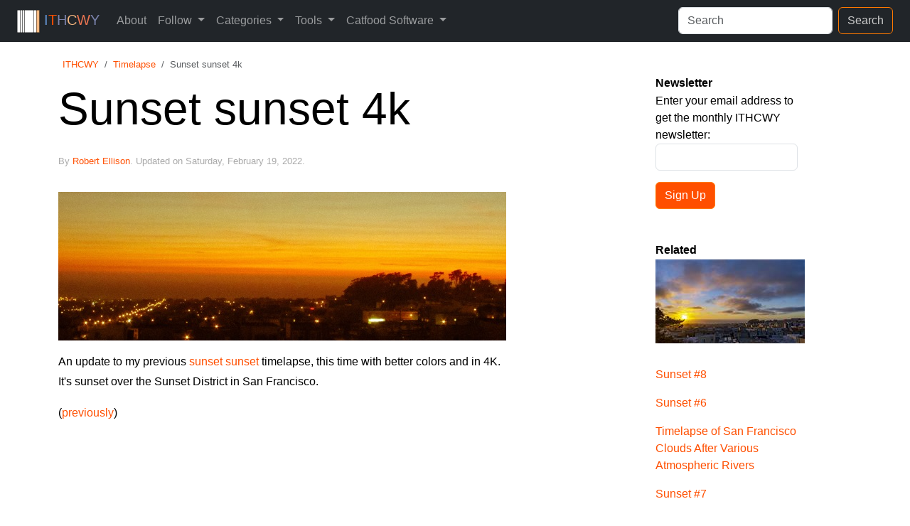

--- FILE ---
content_type: text/html; charset=utf-8
request_url: https://www.google.com/recaptcha/api2/anchor?ar=1&k=6LfPku4UAAAAANGEtpGo20zVluRJCk-CZeqYgmtc&co=aHR0cHM6Ly9pdGhvdWdodGhlY2FtZXdpdGh5b3UuY29tOjQ0Mw..&hl=en&v=7gg7H51Q-naNfhmCP3_R47ho&size=invisible&anchor-ms=20000&execute-ms=30000&cb=bbop3lxx8aal
body_size: 48197
content:
<!DOCTYPE HTML><html dir="ltr" lang="en"><head><meta http-equiv="Content-Type" content="text/html; charset=UTF-8">
<meta http-equiv="X-UA-Compatible" content="IE=edge">
<title>reCAPTCHA</title>
<style type="text/css">
/* cyrillic-ext */
@font-face {
  font-family: 'Roboto';
  font-style: normal;
  font-weight: 400;
  font-stretch: 100%;
  src: url(//fonts.gstatic.com/s/roboto/v48/KFO7CnqEu92Fr1ME7kSn66aGLdTylUAMa3GUBHMdazTgWw.woff2) format('woff2');
  unicode-range: U+0460-052F, U+1C80-1C8A, U+20B4, U+2DE0-2DFF, U+A640-A69F, U+FE2E-FE2F;
}
/* cyrillic */
@font-face {
  font-family: 'Roboto';
  font-style: normal;
  font-weight: 400;
  font-stretch: 100%;
  src: url(//fonts.gstatic.com/s/roboto/v48/KFO7CnqEu92Fr1ME7kSn66aGLdTylUAMa3iUBHMdazTgWw.woff2) format('woff2');
  unicode-range: U+0301, U+0400-045F, U+0490-0491, U+04B0-04B1, U+2116;
}
/* greek-ext */
@font-face {
  font-family: 'Roboto';
  font-style: normal;
  font-weight: 400;
  font-stretch: 100%;
  src: url(//fonts.gstatic.com/s/roboto/v48/KFO7CnqEu92Fr1ME7kSn66aGLdTylUAMa3CUBHMdazTgWw.woff2) format('woff2');
  unicode-range: U+1F00-1FFF;
}
/* greek */
@font-face {
  font-family: 'Roboto';
  font-style: normal;
  font-weight: 400;
  font-stretch: 100%;
  src: url(//fonts.gstatic.com/s/roboto/v48/KFO7CnqEu92Fr1ME7kSn66aGLdTylUAMa3-UBHMdazTgWw.woff2) format('woff2');
  unicode-range: U+0370-0377, U+037A-037F, U+0384-038A, U+038C, U+038E-03A1, U+03A3-03FF;
}
/* math */
@font-face {
  font-family: 'Roboto';
  font-style: normal;
  font-weight: 400;
  font-stretch: 100%;
  src: url(//fonts.gstatic.com/s/roboto/v48/KFO7CnqEu92Fr1ME7kSn66aGLdTylUAMawCUBHMdazTgWw.woff2) format('woff2');
  unicode-range: U+0302-0303, U+0305, U+0307-0308, U+0310, U+0312, U+0315, U+031A, U+0326-0327, U+032C, U+032F-0330, U+0332-0333, U+0338, U+033A, U+0346, U+034D, U+0391-03A1, U+03A3-03A9, U+03B1-03C9, U+03D1, U+03D5-03D6, U+03F0-03F1, U+03F4-03F5, U+2016-2017, U+2034-2038, U+203C, U+2040, U+2043, U+2047, U+2050, U+2057, U+205F, U+2070-2071, U+2074-208E, U+2090-209C, U+20D0-20DC, U+20E1, U+20E5-20EF, U+2100-2112, U+2114-2115, U+2117-2121, U+2123-214F, U+2190, U+2192, U+2194-21AE, U+21B0-21E5, U+21F1-21F2, U+21F4-2211, U+2213-2214, U+2216-22FF, U+2308-230B, U+2310, U+2319, U+231C-2321, U+2336-237A, U+237C, U+2395, U+239B-23B7, U+23D0, U+23DC-23E1, U+2474-2475, U+25AF, U+25B3, U+25B7, U+25BD, U+25C1, U+25CA, U+25CC, U+25FB, U+266D-266F, U+27C0-27FF, U+2900-2AFF, U+2B0E-2B11, U+2B30-2B4C, U+2BFE, U+3030, U+FF5B, U+FF5D, U+1D400-1D7FF, U+1EE00-1EEFF;
}
/* symbols */
@font-face {
  font-family: 'Roboto';
  font-style: normal;
  font-weight: 400;
  font-stretch: 100%;
  src: url(//fonts.gstatic.com/s/roboto/v48/KFO7CnqEu92Fr1ME7kSn66aGLdTylUAMaxKUBHMdazTgWw.woff2) format('woff2');
  unicode-range: U+0001-000C, U+000E-001F, U+007F-009F, U+20DD-20E0, U+20E2-20E4, U+2150-218F, U+2190, U+2192, U+2194-2199, U+21AF, U+21E6-21F0, U+21F3, U+2218-2219, U+2299, U+22C4-22C6, U+2300-243F, U+2440-244A, U+2460-24FF, U+25A0-27BF, U+2800-28FF, U+2921-2922, U+2981, U+29BF, U+29EB, U+2B00-2BFF, U+4DC0-4DFF, U+FFF9-FFFB, U+10140-1018E, U+10190-1019C, U+101A0, U+101D0-101FD, U+102E0-102FB, U+10E60-10E7E, U+1D2C0-1D2D3, U+1D2E0-1D37F, U+1F000-1F0FF, U+1F100-1F1AD, U+1F1E6-1F1FF, U+1F30D-1F30F, U+1F315, U+1F31C, U+1F31E, U+1F320-1F32C, U+1F336, U+1F378, U+1F37D, U+1F382, U+1F393-1F39F, U+1F3A7-1F3A8, U+1F3AC-1F3AF, U+1F3C2, U+1F3C4-1F3C6, U+1F3CA-1F3CE, U+1F3D4-1F3E0, U+1F3ED, U+1F3F1-1F3F3, U+1F3F5-1F3F7, U+1F408, U+1F415, U+1F41F, U+1F426, U+1F43F, U+1F441-1F442, U+1F444, U+1F446-1F449, U+1F44C-1F44E, U+1F453, U+1F46A, U+1F47D, U+1F4A3, U+1F4B0, U+1F4B3, U+1F4B9, U+1F4BB, U+1F4BF, U+1F4C8-1F4CB, U+1F4D6, U+1F4DA, U+1F4DF, U+1F4E3-1F4E6, U+1F4EA-1F4ED, U+1F4F7, U+1F4F9-1F4FB, U+1F4FD-1F4FE, U+1F503, U+1F507-1F50B, U+1F50D, U+1F512-1F513, U+1F53E-1F54A, U+1F54F-1F5FA, U+1F610, U+1F650-1F67F, U+1F687, U+1F68D, U+1F691, U+1F694, U+1F698, U+1F6AD, U+1F6B2, U+1F6B9-1F6BA, U+1F6BC, U+1F6C6-1F6CF, U+1F6D3-1F6D7, U+1F6E0-1F6EA, U+1F6F0-1F6F3, U+1F6F7-1F6FC, U+1F700-1F7FF, U+1F800-1F80B, U+1F810-1F847, U+1F850-1F859, U+1F860-1F887, U+1F890-1F8AD, U+1F8B0-1F8BB, U+1F8C0-1F8C1, U+1F900-1F90B, U+1F93B, U+1F946, U+1F984, U+1F996, U+1F9E9, U+1FA00-1FA6F, U+1FA70-1FA7C, U+1FA80-1FA89, U+1FA8F-1FAC6, U+1FACE-1FADC, U+1FADF-1FAE9, U+1FAF0-1FAF8, U+1FB00-1FBFF;
}
/* vietnamese */
@font-face {
  font-family: 'Roboto';
  font-style: normal;
  font-weight: 400;
  font-stretch: 100%;
  src: url(//fonts.gstatic.com/s/roboto/v48/KFO7CnqEu92Fr1ME7kSn66aGLdTylUAMa3OUBHMdazTgWw.woff2) format('woff2');
  unicode-range: U+0102-0103, U+0110-0111, U+0128-0129, U+0168-0169, U+01A0-01A1, U+01AF-01B0, U+0300-0301, U+0303-0304, U+0308-0309, U+0323, U+0329, U+1EA0-1EF9, U+20AB;
}
/* latin-ext */
@font-face {
  font-family: 'Roboto';
  font-style: normal;
  font-weight: 400;
  font-stretch: 100%;
  src: url(//fonts.gstatic.com/s/roboto/v48/KFO7CnqEu92Fr1ME7kSn66aGLdTylUAMa3KUBHMdazTgWw.woff2) format('woff2');
  unicode-range: U+0100-02BA, U+02BD-02C5, U+02C7-02CC, U+02CE-02D7, U+02DD-02FF, U+0304, U+0308, U+0329, U+1D00-1DBF, U+1E00-1E9F, U+1EF2-1EFF, U+2020, U+20A0-20AB, U+20AD-20C0, U+2113, U+2C60-2C7F, U+A720-A7FF;
}
/* latin */
@font-face {
  font-family: 'Roboto';
  font-style: normal;
  font-weight: 400;
  font-stretch: 100%;
  src: url(//fonts.gstatic.com/s/roboto/v48/KFO7CnqEu92Fr1ME7kSn66aGLdTylUAMa3yUBHMdazQ.woff2) format('woff2');
  unicode-range: U+0000-00FF, U+0131, U+0152-0153, U+02BB-02BC, U+02C6, U+02DA, U+02DC, U+0304, U+0308, U+0329, U+2000-206F, U+20AC, U+2122, U+2191, U+2193, U+2212, U+2215, U+FEFF, U+FFFD;
}
/* cyrillic-ext */
@font-face {
  font-family: 'Roboto';
  font-style: normal;
  font-weight: 500;
  font-stretch: 100%;
  src: url(//fonts.gstatic.com/s/roboto/v48/KFO7CnqEu92Fr1ME7kSn66aGLdTylUAMa3GUBHMdazTgWw.woff2) format('woff2');
  unicode-range: U+0460-052F, U+1C80-1C8A, U+20B4, U+2DE0-2DFF, U+A640-A69F, U+FE2E-FE2F;
}
/* cyrillic */
@font-face {
  font-family: 'Roboto';
  font-style: normal;
  font-weight: 500;
  font-stretch: 100%;
  src: url(//fonts.gstatic.com/s/roboto/v48/KFO7CnqEu92Fr1ME7kSn66aGLdTylUAMa3iUBHMdazTgWw.woff2) format('woff2');
  unicode-range: U+0301, U+0400-045F, U+0490-0491, U+04B0-04B1, U+2116;
}
/* greek-ext */
@font-face {
  font-family: 'Roboto';
  font-style: normal;
  font-weight: 500;
  font-stretch: 100%;
  src: url(//fonts.gstatic.com/s/roboto/v48/KFO7CnqEu92Fr1ME7kSn66aGLdTylUAMa3CUBHMdazTgWw.woff2) format('woff2');
  unicode-range: U+1F00-1FFF;
}
/* greek */
@font-face {
  font-family: 'Roboto';
  font-style: normal;
  font-weight: 500;
  font-stretch: 100%;
  src: url(//fonts.gstatic.com/s/roboto/v48/KFO7CnqEu92Fr1ME7kSn66aGLdTylUAMa3-UBHMdazTgWw.woff2) format('woff2');
  unicode-range: U+0370-0377, U+037A-037F, U+0384-038A, U+038C, U+038E-03A1, U+03A3-03FF;
}
/* math */
@font-face {
  font-family: 'Roboto';
  font-style: normal;
  font-weight: 500;
  font-stretch: 100%;
  src: url(//fonts.gstatic.com/s/roboto/v48/KFO7CnqEu92Fr1ME7kSn66aGLdTylUAMawCUBHMdazTgWw.woff2) format('woff2');
  unicode-range: U+0302-0303, U+0305, U+0307-0308, U+0310, U+0312, U+0315, U+031A, U+0326-0327, U+032C, U+032F-0330, U+0332-0333, U+0338, U+033A, U+0346, U+034D, U+0391-03A1, U+03A3-03A9, U+03B1-03C9, U+03D1, U+03D5-03D6, U+03F0-03F1, U+03F4-03F5, U+2016-2017, U+2034-2038, U+203C, U+2040, U+2043, U+2047, U+2050, U+2057, U+205F, U+2070-2071, U+2074-208E, U+2090-209C, U+20D0-20DC, U+20E1, U+20E5-20EF, U+2100-2112, U+2114-2115, U+2117-2121, U+2123-214F, U+2190, U+2192, U+2194-21AE, U+21B0-21E5, U+21F1-21F2, U+21F4-2211, U+2213-2214, U+2216-22FF, U+2308-230B, U+2310, U+2319, U+231C-2321, U+2336-237A, U+237C, U+2395, U+239B-23B7, U+23D0, U+23DC-23E1, U+2474-2475, U+25AF, U+25B3, U+25B7, U+25BD, U+25C1, U+25CA, U+25CC, U+25FB, U+266D-266F, U+27C0-27FF, U+2900-2AFF, U+2B0E-2B11, U+2B30-2B4C, U+2BFE, U+3030, U+FF5B, U+FF5D, U+1D400-1D7FF, U+1EE00-1EEFF;
}
/* symbols */
@font-face {
  font-family: 'Roboto';
  font-style: normal;
  font-weight: 500;
  font-stretch: 100%;
  src: url(//fonts.gstatic.com/s/roboto/v48/KFO7CnqEu92Fr1ME7kSn66aGLdTylUAMaxKUBHMdazTgWw.woff2) format('woff2');
  unicode-range: U+0001-000C, U+000E-001F, U+007F-009F, U+20DD-20E0, U+20E2-20E4, U+2150-218F, U+2190, U+2192, U+2194-2199, U+21AF, U+21E6-21F0, U+21F3, U+2218-2219, U+2299, U+22C4-22C6, U+2300-243F, U+2440-244A, U+2460-24FF, U+25A0-27BF, U+2800-28FF, U+2921-2922, U+2981, U+29BF, U+29EB, U+2B00-2BFF, U+4DC0-4DFF, U+FFF9-FFFB, U+10140-1018E, U+10190-1019C, U+101A0, U+101D0-101FD, U+102E0-102FB, U+10E60-10E7E, U+1D2C0-1D2D3, U+1D2E0-1D37F, U+1F000-1F0FF, U+1F100-1F1AD, U+1F1E6-1F1FF, U+1F30D-1F30F, U+1F315, U+1F31C, U+1F31E, U+1F320-1F32C, U+1F336, U+1F378, U+1F37D, U+1F382, U+1F393-1F39F, U+1F3A7-1F3A8, U+1F3AC-1F3AF, U+1F3C2, U+1F3C4-1F3C6, U+1F3CA-1F3CE, U+1F3D4-1F3E0, U+1F3ED, U+1F3F1-1F3F3, U+1F3F5-1F3F7, U+1F408, U+1F415, U+1F41F, U+1F426, U+1F43F, U+1F441-1F442, U+1F444, U+1F446-1F449, U+1F44C-1F44E, U+1F453, U+1F46A, U+1F47D, U+1F4A3, U+1F4B0, U+1F4B3, U+1F4B9, U+1F4BB, U+1F4BF, U+1F4C8-1F4CB, U+1F4D6, U+1F4DA, U+1F4DF, U+1F4E3-1F4E6, U+1F4EA-1F4ED, U+1F4F7, U+1F4F9-1F4FB, U+1F4FD-1F4FE, U+1F503, U+1F507-1F50B, U+1F50D, U+1F512-1F513, U+1F53E-1F54A, U+1F54F-1F5FA, U+1F610, U+1F650-1F67F, U+1F687, U+1F68D, U+1F691, U+1F694, U+1F698, U+1F6AD, U+1F6B2, U+1F6B9-1F6BA, U+1F6BC, U+1F6C6-1F6CF, U+1F6D3-1F6D7, U+1F6E0-1F6EA, U+1F6F0-1F6F3, U+1F6F7-1F6FC, U+1F700-1F7FF, U+1F800-1F80B, U+1F810-1F847, U+1F850-1F859, U+1F860-1F887, U+1F890-1F8AD, U+1F8B0-1F8BB, U+1F8C0-1F8C1, U+1F900-1F90B, U+1F93B, U+1F946, U+1F984, U+1F996, U+1F9E9, U+1FA00-1FA6F, U+1FA70-1FA7C, U+1FA80-1FA89, U+1FA8F-1FAC6, U+1FACE-1FADC, U+1FADF-1FAE9, U+1FAF0-1FAF8, U+1FB00-1FBFF;
}
/* vietnamese */
@font-face {
  font-family: 'Roboto';
  font-style: normal;
  font-weight: 500;
  font-stretch: 100%;
  src: url(//fonts.gstatic.com/s/roboto/v48/KFO7CnqEu92Fr1ME7kSn66aGLdTylUAMa3OUBHMdazTgWw.woff2) format('woff2');
  unicode-range: U+0102-0103, U+0110-0111, U+0128-0129, U+0168-0169, U+01A0-01A1, U+01AF-01B0, U+0300-0301, U+0303-0304, U+0308-0309, U+0323, U+0329, U+1EA0-1EF9, U+20AB;
}
/* latin-ext */
@font-face {
  font-family: 'Roboto';
  font-style: normal;
  font-weight: 500;
  font-stretch: 100%;
  src: url(//fonts.gstatic.com/s/roboto/v48/KFO7CnqEu92Fr1ME7kSn66aGLdTylUAMa3KUBHMdazTgWw.woff2) format('woff2');
  unicode-range: U+0100-02BA, U+02BD-02C5, U+02C7-02CC, U+02CE-02D7, U+02DD-02FF, U+0304, U+0308, U+0329, U+1D00-1DBF, U+1E00-1E9F, U+1EF2-1EFF, U+2020, U+20A0-20AB, U+20AD-20C0, U+2113, U+2C60-2C7F, U+A720-A7FF;
}
/* latin */
@font-face {
  font-family: 'Roboto';
  font-style: normal;
  font-weight: 500;
  font-stretch: 100%;
  src: url(//fonts.gstatic.com/s/roboto/v48/KFO7CnqEu92Fr1ME7kSn66aGLdTylUAMa3yUBHMdazQ.woff2) format('woff2');
  unicode-range: U+0000-00FF, U+0131, U+0152-0153, U+02BB-02BC, U+02C6, U+02DA, U+02DC, U+0304, U+0308, U+0329, U+2000-206F, U+20AC, U+2122, U+2191, U+2193, U+2212, U+2215, U+FEFF, U+FFFD;
}
/* cyrillic-ext */
@font-face {
  font-family: 'Roboto';
  font-style: normal;
  font-weight: 900;
  font-stretch: 100%;
  src: url(//fonts.gstatic.com/s/roboto/v48/KFO7CnqEu92Fr1ME7kSn66aGLdTylUAMa3GUBHMdazTgWw.woff2) format('woff2');
  unicode-range: U+0460-052F, U+1C80-1C8A, U+20B4, U+2DE0-2DFF, U+A640-A69F, U+FE2E-FE2F;
}
/* cyrillic */
@font-face {
  font-family: 'Roboto';
  font-style: normal;
  font-weight: 900;
  font-stretch: 100%;
  src: url(//fonts.gstatic.com/s/roboto/v48/KFO7CnqEu92Fr1ME7kSn66aGLdTylUAMa3iUBHMdazTgWw.woff2) format('woff2');
  unicode-range: U+0301, U+0400-045F, U+0490-0491, U+04B0-04B1, U+2116;
}
/* greek-ext */
@font-face {
  font-family: 'Roboto';
  font-style: normal;
  font-weight: 900;
  font-stretch: 100%;
  src: url(//fonts.gstatic.com/s/roboto/v48/KFO7CnqEu92Fr1ME7kSn66aGLdTylUAMa3CUBHMdazTgWw.woff2) format('woff2');
  unicode-range: U+1F00-1FFF;
}
/* greek */
@font-face {
  font-family: 'Roboto';
  font-style: normal;
  font-weight: 900;
  font-stretch: 100%;
  src: url(//fonts.gstatic.com/s/roboto/v48/KFO7CnqEu92Fr1ME7kSn66aGLdTylUAMa3-UBHMdazTgWw.woff2) format('woff2');
  unicode-range: U+0370-0377, U+037A-037F, U+0384-038A, U+038C, U+038E-03A1, U+03A3-03FF;
}
/* math */
@font-face {
  font-family: 'Roboto';
  font-style: normal;
  font-weight: 900;
  font-stretch: 100%;
  src: url(//fonts.gstatic.com/s/roboto/v48/KFO7CnqEu92Fr1ME7kSn66aGLdTylUAMawCUBHMdazTgWw.woff2) format('woff2');
  unicode-range: U+0302-0303, U+0305, U+0307-0308, U+0310, U+0312, U+0315, U+031A, U+0326-0327, U+032C, U+032F-0330, U+0332-0333, U+0338, U+033A, U+0346, U+034D, U+0391-03A1, U+03A3-03A9, U+03B1-03C9, U+03D1, U+03D5-03D6, U+03F0-03F1, U+03F4-03F5, U+2016-2017, U+2034-2038, U+203C, U+2040, U+2043, U+2047, U+2050, U+2057, U+205F, U+2070-2071, U+2074-208E, U+2090-209C, U+20D0-20DC, U+20E1, U+20E5-20EF, U+2100-2112, U+2114-2115, U+2117-2121, U+2123-214F, U+2190, U+2192, U+2194-21AE, U+21B0-21E5, U+21F1-21F2, U+21F4-2211, U+2213-2214, U+2216-22FF, U+2308-230B, U+2310, U+2319, U+231C-2321, U+2336-237A, U+237C, U+2395, U+239B-23B7, U+23D0, U+23DC-23E1, U+2474-2475, U+25AF, U+25B3, U+25B7, U+25BD, U+25C1, U+25CA, U+25CC, U+25FB, U+266D-266F, U+27C0-27FF, U+2900-2AFF, U+2B0E-2B11, U+2B30-2B4C, U+2BFE, U+3030, U+FF5B, U+FF5D, U+1D400-1D7FF, U+1EE00-1EEFF;
}
/* symbols */
@font-face {
  font-family: 'Roboto';
  font-style: normal;
  font-weight: 900;
  font-stretch: 100%;
  src: url(//fonts.gstatic.com/s/roboto/v48/KFO7CnqEu92Fr1ME7kSn66aGLdTylUAMaxKUBHMdazTgWw.woff2) format('woff2');
  unicode-range: U+0001-000C, U+000E-001F, U+007F-009F, U+20DD-20E0, U+20E2-20E4, U+2150-218F, U+2190, U+2192, U+2194-2199, U+21AF, U+21E6-21F0, U+21F3, U+2218-2219, U+2299, U+22C4-22C6, U+2300-243F, U+2440-244A, U+2460-24FF, U+25A0-27BF, U+2800-28FF, U+2921-2922, U+2981, U+29BF, U+29EB, U+2B00-2BFF, U+4DC0-4DFF, U+FFF9-FFFB, U+10140-1018E, U+10190-1019C, U+101A0, U+101D0-101FD, U+102E0-102FB, U+10E60-10E7E, U+1D2C0-1D2D3, U+1D2E0-1D37F, U+1F000-1F0FF, U+1F100-1F1AD, U+1F1E6-1F1FF, U+1F30D-1F30F, U+1F315, U+1F31C, U+1F31E, U+1F320-1F32C, U+1F336, U+1F378, U+1F37D, U+1F382, U+1F393-1F39F, U+1F3A7-1F3A8, U+1F3AC-1F3AF, U+1F3C2, U+1F3C4-1F3C6, U+1F3CA-1F3CE, U+1F3D4-1F3E0, U+1F3ED, U+1F3F1-1F3F3, U+1F3F5-1F3F7, U+1F408, U+1F415, U+1F41F, U+1F426, U+1F43F, U+1F441-1F442, U+1F444, U+1F446-1F449, U+1F44C-1F44E, U+1F453, U+1F46A, U+1F47D, U+1F4A3, U+1F4B0, U+1F4B3, U+1F4B9, U+1F4BB, U+1F4BF, U+1F4C8-1F4CB, U+1F4D6, U+1F4DA, U+1F4DF, U+1F4E3-1F4E6, U+1F4EA-1F4ED, U+1F4F7, U+1F4F9-1F4FB, U+1F4FD-1F4FE, U+1F503, U+1F507-1F50B, U+1F50D, U+1F512-1F513, U+1F53E-1F54A, U+1F54F-1F5FA, U+1F610, U+1F650-1F67F, U+1F687, U+1F68D, U+1F691, U+1F694, U+1F698, U+1F6AD, U+1F6B2, U+1F6B9-1F6BA, U+1F6BC, U+1F6C6-1F6CF, U+1F6D3-1F6D7, U+1F6E0-1F6EA, U+1F6F0-1F6F3, U+1F6F7-1F6FC, U+1F700-1F7FF, U+1F800-1F80B, U+1F810-1F847, U+1F850-1F859, U+1F860-1F887, U+1F890-1F8AD, U+1F8B0-1F8BB, U+1F8C0-1F8C1, U+1F900-1F90B, U+1F93B, U+1F946, U+1F984, U+1F996, U+1F9E9, U+1FA00-1FA6F, U+1FA70-1FA7C, U+1FA80-1FA89, U+1FA8F-1FAC6, U+1FACE-1FADC, U+1FADF-1FAE9, U+1FAF0-1FAF8, U+1FB00-1FBFF;
}
/* vietnamese */
@font-face {
  font-family: 'Roboto';
  font-style: normal;
  font-weight: 900;
  font-stretch: 100%;
  src: url(//fonts.gstatic.com/s/roboto/v48/KFO7CnqEu92Fr1ME7kSn66aGLdTylUAMa3OUBHMdazTgWw.woff2) format('woff2');
  unicode-range: U+0102-0103, U+0110-0111, U+0128-0129, U+0168-0169, U+01A0-01A1, U+01AF-01B0, U+0300-0301, U+0303-0304, U+0308-0309, U+0323, U+0329, U+1EA0-1EF9, U+20AB;
}
/* latin-ext */
@font-face {
  font-family: 'Roboto';
  font-style: normal;
  font-weight: 900;
  font-stretch: 100%;
  src: url(//fonts.gstatic.com/s/roboto/v48/KFO7CnqEu92Fr1ME7kSn66aGLdTylUAMa3KUBHMdazTgWw.woff2) format('woff2');
  unicode-range: U+0100-02BA, U+02BD-02C5, U+02C7-02CC, U+02CE-02D7, U+02DD-02FF, U+0304, U+0308, U+0329, U+1D00-1DBF, U+1E00-1E9F, U+1EF2-1EFF, U+2020, U+20A0-20AB, U+20AD-20C0, U+2113, U+2C60-2C7F, U+A720-A7FF;
}
/* latin */
@font-face {
  font-family: 'Roboto';
  font-style: normal;
  font-weight: 900;
  font-stretch: 100%;
  src: url(//fonts.gstatic.com/s/roboto/v48/KFO7CnqEu92Fr1ME7kSn66aGLdTylUAMa3yUBHMdazQ.woff2) format('woff2');
  unicode-range: U+0000-00FF, U+0131, U+0152-0153, U+02BB-02BC, U+02C6, U+02DA, U+02DC, U+0304, U+0308, U+0329, U+2000-206F, U+20AC, U+2122, U+2191, U+2193, U+2212, U+2215, U+FEFF, U+FFFD;
}

</style>
<link rel="stylesheet" type="text/css" href="https://www.gstatic.com/recaptcha/releases/7gg7H51Q-naNfhmCP3_R47ho/styles__ltr.css">
<script nonce="qtMk-9jQt7sSD91D3UEJUQ" type="text/javascript">window['__recaptcha_api'] = 'https://www.google.com/recaptcha/api2/';</script>
<script type="text/javascript" src="https://www.gstatic.com/recaptcha/releases/7gg7H51Q-naNfhmCP3_R47ho/recaptcha__en.js" nonce="qtMk-9jQt7sSD91D3UEJUQ">
      
    </script></head>
<body><div id="rc-anchor-alert" class="rc-anchor-alert"></div>
<input type="hidden" id="recaptcha-token" value="[base64]">
<script type="text/javascript" nonce="qtMk-9jQt7sSD91D3UEJUQ">
      recaptcha.anchor.Main.init("[\x22ainput\x22,[\x22bgdata\x22,\x22\x22,\[base64]/[base64]/[base64]/[base64]/cjw8ejpyPj4+eil9Y2F0Y2gobCl7dGhyb3cgbDt9fSxIPWZ1bmN0aW9uKHcsdCx6KXtpZih3PT0xOTR8fHc9PTIwOCl0LnZbd10/dC52W3ddLmNvbmNhdCh6KTp0LnZbd109b2Yoeix0KTtlbHNle2lmKHQuYkImJnchPTMxNylyZXR1cm47dz09NjZ8fHc9PTEyMnx8dz09NDcwfHx3PT00NHx8dz09NDE2fHx3PT0zOTd8fHc9PTQyMXx8dz09Njh8fHc9PTcwfHx3PT0xODQ/[base64]/[base64]/[base64]/bmV3IGRbVl0oSlswXSk6cD09Mj9uZXcgZFtWXShKWzBdLEpbMV0pOnA9PTM/bmV3IGRbVl0oSlswXSxKWzFdLEpbMl0pOnA9PTQ/[base64]/[base64]/[base64]/[base64]\x22,\[base64]\\u003d\x22,\x22w44tw4/CmcK1wrcew5/Dr8Orw4nDllBsdjNzSixFIiDDh8Odw7zCo8OsZCdKEBfChcKyOmRgw7BJSllsw6QpaRtIIMKLw6HCsgERTMO2ZsO+fcKmw55iw73DvRtBw7/[base64]/ClMORA8KFw657R8KJwrdResKBwo8PREfDgcOow4vCo8OCw4A+XTZgwpnDiG00SXLCigk6wptEwr7DvHpEwpcwEShgw6c0wqXDi8Kgw5PDsi52wp4aB8KQw7UGMsKywrDCnMKWecKsw7I/SFcow77DpsOneRDDn8Kiw6VGw7nDkm8swrFFS8KJwrLCtcKGN8KGFBbCtRVvbmrCksKrN2TDmUTDssKOwr/[base64]/wq/[base64]/CmsKsX2fDgTfDhXnChl4dw45bSC/Cm8OJfcKdw5rCi8Krw4XCg0IbNMKmTAXDscK1w4/CkTHCijvCosOia8O8YcKdw7R8wpvCqB1GImh3w51lwoxgAnlgc3pDw5Iaw5lCw43DlVAyG37CuMKpw7tfw60fw7zCnsKSwq3DmsKceMO7aA97w4BAwq8Dw68Ww5cLwq/[base64]/[base64]/CimXCocKmwq4EQMKrw4BPP2PCmCx5DsOFYMOsPsOod8KJRUDDgwjCiFzDonLDryDDh8O2w5tIw7pZwr7CscKxw5HDm1pMw7I8OsKJwpzDlsK/[base64]/Dp8K/[base64]/[base64]/[base64]/DusK/w4PDmExWw5FDcyV4w75Nf2k6MWzDo8OTCVvDqlfCj0HDpsOVJmLCv8KYHB3CtlTDkF52LMOpwq/CnVPDl3sXJG3DmEzDtMKEwpAZCmQZRMO3csKxwoHCgMOxLy3DvjrDksKxB8OCwoHCj8KfOm/[base64]/w7Yrw4vDrsK0I8KAMXpGaVPDu8OQIyN3ScKMwoR0PMKUw6HDkml/[base64]/Dr8Oaw6vCr0DCrsKQQMOVcsK6woMfwpVvw7PDuD/CmlPCl8KSwr1LXnZ7H8KVwoTDgnLDqcKvDhnCoH90wrbCnsOYwpQwwqLCr8OAwqXDkU/DpS9jDFLClxV+LcKvTcKAw6ZSacOTasOhR1A9wq7ChcOWWznCgsK8wr4BUVHDn8OIw7NiwpcHcMOWD8K8NQrCr3lhKsKNw4XDjRFwcsOhAcOYw4AdRsK9wpQERUBLw6RtBSLCjcKHw4NBeiDDoF12IxrDqTg/NsO/wqzDojwRw5XChcKUw6QSVcKsw77CscKxN8Ocw5PCgB7DrwN+aMKsw698w7VFOsOywqEJR8OJw7XClnEJRD7DtnslDWcrwrnCgyTDmcKAw77DhylgMcKZOTDCgVbDjA7CkQbDojLDsMKiw7PDrgN5wpRLL8OCwrXDvV/ChsOfQsO/w6LDviwya07DvcOmwrXDnm4iG3jDjMKldsKVw5hywrLDhMKuB1TCiD/DiBzCocOvwrfDukNZbcOnKcOiL8KqwopIwrbDmwrCp8OHw587GcKJRMKHS8K1V8K/w4Jyw6ZswplfCcO9wqnCj8K/wopIwqrDlMKmw79Zwp9Bwo4Bw6DCmEYMw7pBw73DrsKOw4bCoRrCihjCp1XCg0LDkMOGwq3Ci8KNw5AbCxYWO0pgdHzCqxbDg8OHw7zDlcKfT8Kxw7hRCiLDlGU/UznDq1xVRMOWHcKhBxDCkmXDqSTClWvCgTvCocORF1Raw5/DjMOJDU/Cq8Kha8Oyw5ddw6bDjsKIwr3Cs8ORw5/CsMOyTcKcVXrDrMOESnYXw7/DjijCjsK6NcK4wrJ7wr/Cq8OTwqQfwq7CiWguPMOCwoBMJncEe2A/SVgyf8OOw6tZaSHDiUXCqS0cAGfClsOSw5lJVlhIwo4Lbl55aylTw7lew7gnwpRAwpnCgwbDrGHCiQ/DoRPDhFQmMG0CX17CgwlhAMOcw4zDmD3CvsK1LMOJEsO3w73DgcKaG8K5w6ZdwrzDvh/CuMKYZQgMCx8gwrs6XFkew4I1wrxmH8KmQsOqwocBOlfCozvDqkbCmMOBw4dVZzVawo/DqMKTCcO4IsOKwqDCncKeanhwLwrCnSTCjsKzZsO+WMOrKHXCt8KDaMOIV8KLL8OLw7/CiQ/DoUdJQsOSwq/CkDvDqy82wofDlMOjw4rCmMKhJlbCv8Krwqcsw77DrsOXw73DnHfCjcOEwojCt0HCm8Kbw5XCoC/DgMK/[base64]/Ny/DhE/Ch8Oxw73CmDPCrcKvFcOlw5PCiBQsI2vCnAUuwq7DksKGXMOBVsOLKMKww6TDm03Ch8OEwpzCvMOrYk9Ow6nDnsOUwqvCuEc1fMOgw4fChztnwoTDnMKAw5LDh8OswpnDscONIcOgwoXCln/Dj2HDn0QGw5ZTwqrDv0Ezwp/[base64]/Cpz7CtcKkXwZvwpVJw6MewqjDv8OzVwxPwrEbwoJFK8KhBsO/d8OtAjNza8OqNR/[base64]/QRjDisKjD8KFw6rCvXbDmMOkw7BWw7HCkmrCjETCvcOtX8O5w4VyWMOLw4nDgMOxw7BZwrTDiTHCqR00b2ArL0pAP8OPdSDClTzCtcOQw7nDqcOgw7Qdw6HCvhZPwqNcwrnDp8K/YBN9OMKYecOUSsKXw6LDtcOcw6nDil/[base64]/DmMOBw5nCgjFLOcKPw5oEwoHCkMKawo/[base64]/DlRZOVcO5KirCmsKXwpN5w71mGcOFBEnDnBXCpX1ww7t1wonDvcK4w7vDhnoDK0praMONFMK/FMOrw6fDuBFOwqfDmcOMdyo2dMOSQ8OKwrbDtcOjFDvDhcKDwp4cw4csSC7DmsOTPhnCrH1sw6HChcKge8Kgwp7Cm0cnw5zDj8K9A8OGMMKbwrsqLjrCjhIycmNIwofCkDEeJ8K+w6HCuyXDqMOzw7E0QA/[base64]/CnwsbSwdaw4JcwqU4CsKBworDksOwHQ0owr16ZBzCrMOCwpQSwq9/[base64]/DrsOYwq7Cu8OaGcOzP8OvTmhPw75hw5nCjz3DvMOEDcO5w6Zgw5LDiBhpCjvDkCzCnytwwozDpDslISfDu8KGDRVKw59kQsKHHyjCnQt1bcOjw79Ow4TDkcKCaFXDucKhwo19V8OuD3XDmT9Bw4NXw7ICEjABw6nDhcO9w5lmMlRiEg/CtMK7KcK+SMOWw4BQHnsvwo8nw7bCtFkCw7HDr8KkAMONDMKEHsKPRHLComt0RU/DgsKowpVMPsO6w7LDisKMcW/CtSrDh8OIKcKCwoAswofCgcKAwprDuMKbJsOEwq3CnjI7FMOXw5zChsOsFgzDi00NQMKZKzQ3w6zDkMKWdWTDiExjacOBwqtVYl4wajXCicK6w64HecOiK2XCniPDv8OPw5hDwpULwrfDoU/Ds2M3wqXDq8OtwqRVUsKpUsOxGRnCqMKHNmIXwr8WE1omfGvChMK5wqAoaVwGS8KqwqjChkjDlMKBw7hkw5ZAworDvMKMARsMWMOwekXCixnDp8O7wrd2NWHCssKzVU3Do8KywqQ7w7tpwqN4WXfCtMOjJcKTf8KeQXJ/wp7CsE50CRPDgnBCFMO9L09ewqfClMKdJ1/Dk8KmMcK7w5fClcO1b8ONwp8+wo3DrMKQLMOLwonDjMKSQMOhIl7Ck2HCkhUndcOnw77DuMOjw5xTw5gFFsKSw4xhITXDnSBhO8OXGMK+ehcOw4puQsOKdsKgwojDl8Kywq9qThfDq8Owwr7CrEnDpS/DkcOaFcOowozDlDrCln/[base64]/Ci0jDkcKWwo/[base64]/DhWzCm8OiG2bDq8KTwqDCr8O4CAlBw7bDgj1XRCjDsnbDo00+w5lowovCi8OvBDIcwrsBZsKEPD3Dq1EFWsOmw7PDgRPDtMKYwrk4BBLDt0AqPlfCrgElw6rCljRWw4jCu8K4c2PClcO1wqfDgRNgWWMxwppOLX7DgnZvwo/Cj8K1wqXDjwjCrMOmY3fCnQ7ClU1rKQc/w7kXQcOtH8Klw4rDlVDChWPDi31ddGcowo0hHsO3wrRow7ICHWxeE8O+XULCscOlWUcgwqXDmX7ComfCkjzCl0hIH2lZw7VVwrnDu37CoSDDmcOVwqJUwrHCkkcSOiVkwqLCoVYmAjZqNSXCvMOWw4k3wpwqw4IoHsKiDsKYw4YswqQ3XX/Dl8Oqw5J6w7/Diz8xw4U4fcK4w4bDrcK9ZsK1BnrDosKHw5vDtgthF0puwp4FPcKPHcOedR/Cj8ORw4PDisO6GsOTLFs6NRVewqnCmwMBw53DjVXCg2sbwqrCvcOrw7fDvxvDgcOCBGIuO8Kmw7/Dnnljwq/DpsO8wq7DtsKENjvCk2hoAAlhbifDrnXCmWnDu0QSwrUXw4HDqsKyG2V8w7TCmMO3w6FlAlHDucK6CsOOFcOyAsKZwo56DB4Lw7tiw5bDrEzDlMK8cMKqw4bDusKZw5LDllB2alxBw7lzC8Kow48qCxzDvSrCj8Oqw6jDvsKiwobClMK3LV7DsMK/wrzCsEPCscOZWXHCvMO/[base64]/Y8KxCS3Co8KWw4E8w53CvwTDoGHCqsK3w45bw4wKWcK0wrTDj8OAHcKJf8O1wqDDsWkAwoZlaAZWwpZowoMCwps/Rjw6wpfCkAw8JsKKwotlw4HDlQnCmxV0MVfDmUHCiMO3w6B/w4/CsBjDrMObwoXCkcOSYA4HwqrDrcOZfsOFw5vDtzbCg3/CssKyw5vDlMK1GWbDskPCuV3DmMKIB8ObW3p+Jl1Tw5LDvgFrwrnCr8OJScOxwpnDq29vwrtRTcK4w7UYOAkTXALDuSfCgF9cUsOrw5FfSMO4wqIzVgDCsXQFw6jDhsKqIsKbf8KSLsKpwrbCqMK/wrVwwroTU8OPeXfDmW9Lw7/CpxPDpwMEw6wnA8Ouwp1dw5rDpcOgwogASTYUw6LDt8O6MS/[base64]/[base64]/CuFHDslrDl8KQHsKQw6rDhjPDqjTCusOtMVh+ecKGFsKHVCYxCxEMwrPCikkTw6TCgsKTw64dw4LCgMOQw7xJFk8aGMOKw6nDjT9MMMOEbwQKGQA/w7ACPcKywqjDqDASN0lHOcOhwq8owqgBwqXCssO4w5IkYsO4QMOdJy/DgcKOw7JMZMKYND46RsOBGHLDshodwr8fKsO/BcOnwokMPBdOccK8PSPDvTdBWxXCt1XChR9jEcO4w7rCssKRWyxzwpI6wrpPw49WQQkyw7wbwqbChQ/Do8KHBkwRMcOCJTYxwq06fnsDBScbNg4qEcKBZcOjRsOwHizClgjDoHV+wrYsBTA2wpfDjMKSw4/Dv8KReibDijQfwoJpw6ITSsKcUQLCrlx9McKqOMKkwqnDp8OCbipEZ8Oxax9+w5fDrWoXFTtyZ3YVeEkYKsK3fMKVwrxUNMOPDMOkRMKsAsOzHsODIsO/O8Oew6s5w4EaS8O/w6FDRT4nGltiC8KaZBQQJn1Swq/DscOJw7Rgw79Cw48BwodjajB8cSfDmcKZw6xiGGrDiMOlfsKgw7rDm8OtQcK+YEHDnF/ClCMCwofCo8O0TwPCscOYYsK8woAjw6/DtREnwrdOIz0LwqDDl1/CtsOJM8O1w4/DnMOXworCmQDDi8K8YMOywqYdwqnDjsKRw7TCvcKwKcKATXt/ZcOuMg7DigrDoMK5HcO9wr/[base64]/woRpLxNPw7PCuws+JMOaLMOwazIKw4wgwrnCtcOKecKqw5hSGcK2dMK8emBywrzChMKFHcOZFcKICsOgT8OVQMK3MUQ6FsKNwo84w7HCnMK4w6ATIxrCjcOiw4XCrQEOFw5uwr7CvH0Pw5HDsG3DlsKCwqEYPCvCq8K/KyLDi8OfQ2XDlgrCvX9vc8KPw4PDmsO2w5dXP8K0QMKJwpIjwq7CtmRZZMOAUsOjFgcaw5PDkllFwqMODsKlfMO+L07DulV1EsOMwqfDrDrCucOrQMOUfWk0AH4/w6twAj/DhWUew6PDj1PCvVZnFC3CnC/DhMOEwpkCw5rDqMKwIMOGQzt5XsOtw7IhNUHDk8KWOMKJw5LChCRjCsOrw7AaWMK3wqM4dxhzwq4tw43DkktYdMOswqHDq8OjC8Ozw5Bkwog3w71Aw7MhMAUww5TDtsOXRXTCiBYMC8OqBMKvbcK9wqsIGgTCncOLw57CuMKnw6bCuGbCizbDhiTDqW/Cu0TCiMOTwozCslLCln10ccK+woDChDXCsm/DgEAEw44bwonDpcKRw6rDtjYzCsOJw7HDm8K/VMOVwpjDuMKVw4jClykKw6VjwpFAw6d0wpbCqgBOw5N6BVnDnMKaFy7CmUvDs8OMP8OXw4tZw40XN8OzwpjDv8OLB3jCuTEuWgfDsQRCwpIXw6zDpVgKLn7CgUYaRMKBZWJJw790DCxWwpLDisKKJmx+w6d+w5tRw4ICYsOqc8O3w5/Cn8KbwpbCgsO8wrtnwrDCvSVkwr7DqC/Cl8OROTPCpCzDtsOXCsOOOBc1w6Emw7NbDEPCjCBmwqoew40pBFMqdsO6AcODRMKGIsOQw6N2w7bCnMOBCHbDkjxqwrAjMcOlw5DCg1ZIRU/DmyPDmmxpw7XClzw3bcObGB/CnivCgGRVfxvDjMOnw7VHVsKbKcO9woxTw7s7wrQ/EmVcw7jDl8O7wqzDiG5Nw47Dn3cgDytEfMOdwrDCqEbCg2gpwp7CtEM5dng7Q8ONCW3CqMK0wp3Dm8KjSXLDuxhMSMKMwp0Hd2/Ck8KOw5xIKmkTecO5w6zDnTPCu8OowoFXfRPDiBlUw5Naw6dzDMK5dwrDsnzCq8OUwoRnwp0LCQ7CqsKme0XCosODw6rCisO9Oi9+VMORwq3DiGZQZUkgwoQwKkXDvVzDhgxmVcOpw50Cw6bCpXTDiWfCuDvCim/CkizCtMK2VMKXVnoQw5Y2HjVjw4cOw6EPKsORMRQ2W1UiNz8iwpjCqEfClSnCpMOaw4UBwqQLw4PDhcKjw4sjF8KSwq/CusKXBmDDmzXDp8K5woNvwrYKw7IZMEjCk1hLw4sYURnCksO5QcOyQG/DqWg+HMKJwoEVcTwbM8Oww5nCqhQ/wpHDosKJw5TDgcO+KwVaa8OMwqHCvsOGZyHCjsOTw7LCmy/Ch8OWwpTCkMKWwp99GwvCusKuf8O7Cj/CpcOZwqDCizUJwobDilc7w57CoBgWwqfCosK3woh6w7FGwp3Dt8KzGcODwoHDk3A4w54Jwqlaw6zCs8Knw489w79oFcO8J3/DtUfDkMK7w4gVwrxDw7owwo1MQSBnUMOqFMKtw4ZbFlvCtDTChsOMEF8fEsOtAmprw60Xw5fDr8Olw6fClcKiJ8K1VMOxDGnDocKCdMOzw6rCk8KBJ8Ofw6DDgGvDp1rDizvDgBocJMK0JsObeATDkcKffHgdwp/DphzDizoRwpnDscOPw4A4wrTDq8OLSMONZ8KabMKDwpUTFxjCpn9BdC7CrsOcR0IBJ8KEw55NwqJjEsOew4oWwq5wwrhdBsOnP8K8wqZvCyliw7NcwrvCqsK1S8KmaDXCmMOhw7Vdw7HDucKvWMOVw43DisK+wqQvw6HCs8OGFkvDpkIGwrDDlcOtf3d/UcOsGEHDl8KIwqYsw5XDqsKAwokSwpXDkkl+w5duwoIfwr06Rh7CqTrCqSTDlkPCn8Opa1XDqUxje8KYcA3Cm8Kew6RIGhNDeWt/EsOuw73Ci8OQG1rDiTw/OnMkflzCrwF0Wg4VEwsWf8OVN2fDu8K4c8KXwqnDl8O/ZWEPFh3CpMOpJsK8w7XDrB7DpEPDpsKMwpHChTlGGsOHwrnClj3CgELCjMKIwrLDoMOsbk95HnHDoVoMUAZUMsOFwpXCtnR7VEl/Qi7CrcKORcO2TsOEPMKMPMOjwqpmM1bDrsO4GgfCosKVw5wkDcOpw7F1wq/CrGFrwojDinZrFcOyYcKIZ8OBdUXCr1nDnCQbwonDnh/CjH0BGn7DhcKzNcOMdxrDjkRwEcK1wolQASfCqwx4wolVw7zCo8Kqwohlaz/CqEDCknsSw6XDrm4Vwq/DqQxiwoPDixphw5TCiXgnwrwowoQMwokywo5uw5I9csOnwrLDpBbCtMOiMsOXesK6wpHDkhwkXzFwfMKew47ChsOVAsKPwok4wp8ZMgVKwpnCv1Eew7/CmzdDw6zDh0JVw4Npw43Dsw0/wrEPw7bCocKpL3zDmiR2e8Ofb8KQwpjCvcOicBokHMOnw7zCpgHDqcKXw7HDlMOgecK+OzwBAwAYw4LCqFd/w5nCmcKmwoBjwoc5wr/CrXPCp8OJAsKJw7dXdSMoUsOow6krw4XCtcObwq5lEcKRMcO/[base64]/CsXfCh8OXw7rCgMORXcOBwqIwwpXCusOlAmgmQRo+CcKFwonCmXLDjHjCvz52wqkjwq7CrsOEVcKbQiXDsVsZT8OKwo/Dr2gnSmsFwobCjRpbw4hRU03DhwPCpV06O8KIw6HCmcK1w4IVDUDDssOpwqfCj8OtIsKCcMKlW8Kvw5HDk3TCsmfDn8K7KsOdECXDoHRbPsOtw6gfBsKjw7Y6EcK3wpdIwpIHT8Oow7HCosOeZCEjwqPClsKmADXDqkDCpsOKLSjDii0VEnxow73Cn3/CgyLDrxNQQW/Djm3CnEZhdRciw6vDtsO5TU7Dmx9QFxFML8OjwrHCsFNlw4EKwqshw4AFwq/CocKWPxvDnMKdwrMaw4TDs1BVwrkMR14MEFDCjlrDoVw6w4d0aMKqE1YZw6nDr8KKwr7DsgQSHMOvw7JPEkoQwrnCpsKew7PDg8KEw6TCi8Ogw4LDncKcDU9jw67Dihc/MVHDgMOvAMOgwobDpsOyw79Tw5HCo8KrwpjCt8KvAELCrShtw4/ChVPCgGDDmsOcw5EVd8KPeMOZAEbChQROwovDiMO5wpxmw7vDiMKpwp3DvlQbKMOAw6HCsMK1w5NBQcONdUjCosOqByPDk8KvUcK2Rlh7UXpjw4l6d1JeasOBXMKrw7bCgsKgw7QoUcK/YcK/GTx+JsKiw7TDtB/Dt33CqmvCjE5yBMKkV8OWwpp/w6olwpVBJzzDncKCLg/Dq8KGX8KMw6AWw4xNBcKQw5/CisOMwq7CkA3Dg8Kuw7DCpMKqWGXCuHoZT8OSwovDpMKIwoRpJyUmZT7CpCYkwq/ChV0Hw73CvsO0w5rCnsO6wrDDl2/DncOjw7LDjmHCshrCoMK+CUhxwqx4aUTCmcOhw5TCmkrDgUfDmMOlJxNlwqRLw5c7cn0FU1R5dR1NVsKKP8OeV8K4wprDvXLCusO0w6ADSUJpDWXCu0skw5vDsMOiw5DCqFdew5fDr2ohwpfCnj5bwqA3UMKLwoNLEsKMw7MqcSw9w5XDmkkpW20/IcOMwrVlEzkCZsK3dxrDpcKyI1PCpcKlJsOhKQPDnMKAw7dmR8Kgw6t0w5jDg3FnwrzCqnnDlFjCjsKHw5jCjBFlCsKDw5MHcRfCq8KvDC4Zw5MXI8OjTjhaYMORwq9JZsKDw6/DgE/Cr8KCwp4Iw6hiZ8O4w74+IywUAAdDwpBhThnDsiMNw4rDhMOUC3o/N8KAGMKgFA5GwqvCu1RkRA52OsKLwrDDkgMrwqIlw4dtAQ7DplTCrMKHHMKLwrbDv8OXwrPDtcOEZx/ClcK6azPDnsONwqUYw5fDo8Klw4UjEMOXwp0TwrEIwoLCjyM3w7A1ZcOFwohWNMKew4HDssOBw75pw7vDkMO3X8Kyw716wpvCoyMjK8O0w6QWw5nDtUvDkiPCtmo0wrYMdH7CpynCtkIdw6HCncKUeFllw7BbAH/CtcOXw5/CsRnDrhrDiBPCsMK2w7xpw6NPwqHDtWzDusKpcMK5woJNakUTw4QdwpoNSkh4PsKaw4B0w7/Dvy8Rw4bCrl3Cq0/Dpk11wovCuMKYwqfCqiUQwqFOw5dHNsOtwqLCpcOcwrfCo8KMLUNCwpvClsK1bjfDssK8w7wBwrrCu8OHw4dVWHHDusK3JwHChsKGwp16VzIMw7sMYcKkw4bDiMOqXEFtwqVScMODwoZbPwp4w6J5SUXDg8KdRTLChV0iccKIwq/CisOMwprCucO6w6BwwonDvsKbwo1Qw7fDkMOvwpzCmcOHWD4Vw63CosOaw7PDpQwSIAdIw53DrcO7BjXDiFTDvMKyaVzCuMOBTMKGwrnDtcO/wpHCncKxwqk5w5Q/[base64]/DvMOHNQJVYFtLLMKCwrvDjHnCgMK1w7HDoE/CmsOkFQzChD5cwotJw4hHwrrCjMKqwqYCNcKhZy3DgTnCijHDhS7DrVZow5rCk8KyZ3BLw6haQMKowrN3dcKsZ05BYsOIMcOjdsO4wrLCqELCjEdsFsO0IyXDusKAwoPDqVpowqs+IcO2IMOiw5PDqjZJw6XCslhZw6jCssKcwq7DuMO9wrDDnH/[base64]/DqsOFUcORXGQdLg83EcKewoXChSIHw47CiE/CjQrCihhtwpfCt8KDw7VANHRnw6jCnF/Cg8KNBx8ow40cPMKZw7Fmw7Fkw7rDpRLDhRNNwoY2woMzwpbDo8OywqfClMKZw7oDH8K0w4LCozHDrMO/X3zCgVLCvsK+GQjDg8O6QWnCqMKuwpUNKXkQwpXDnjMsecO8CsKAwo/Co2DCpMKWAMKxworDsA0kHA3Chi3DnsKpwo9Nwp7Dl8OiwpPDmxrDosOfw7jDrCl0w7/ClDHCkMKBISlOHxjDu8KPYCfDtMOQwooAwpPCuHwmw6xjw5jCogfCmcOCw4LCt8OvEsOhA8OpbsO+NMKfw6N1dsOpw5jDuXVrAcO8F8OYbsOSN8OKM1/[base64]/CB8xZkrDlsKCwozCoCXDlE7DpkLDm2wlAVkxQTrCnsKFQ0Mgw43CgMKowqt4JcOywr9URnXCm0czw7LCs8OPw77DglEqSyrCo1FQwrYUPcOiwprCjivDlMOiw6gowr0ew49Lw4sMwp/Dr8O/[base64]/DsMOdwqJpw6sAw4nDrWXDqGZfw7Q9NgrDvyQUNcOmwqnDsX1Cw6jCqsO3HXIswq/DrsO1w7/Dn8KZYQQPw4wBwo7CtmE5cETCgAbCvsOZw7XCuTZ5fsKzPcOVw5vDlXnDqwHDusKGeg8ewq1OEnHDq8OXUMOFw5PDhUzDvMKMwrMsEU84wp/[base64]/w5Fvw7TDuMKZwrHDklRgfFbCs8K6w6XDkg5Kw4Nowp/CsVF5wqnCkUrDucK1w4xTw4/DqMOIwp4XcsOmPsOgwqjDhMKowqlPRVppwop2w4nDtSzCqA1WRQAgaXnCiMOWCMKgwqshUsOrb8K5EG5aecKnHjkmw4F5w6UZPsK8UcO/[base64]/wqXDg8O6w5QfMAbCusOsw7MBwpNEwqnCk1BrwrgWw43DtWJdw4VSHkPCiMKqw7gJP0I0wqzCiMKlIF5LOsK9w5Yaw69JfxRTb8OBwrQBLk57Hi4KwqV8VsOuw6JOwrEVw5rCmsOdw60oJcO3STHDqsOswqHDq8KFw7hlVsOscMOAwp/DgDJuHsKMw7fDtcKbwpEZwo/[base64]/[base64]/[base64]/CtlrDjMKhwpURHSXDrXdyw7/[base64]/[base64]/DoMOmw79/[base64]/Ds03DqyvCt8O+w7IZCWbCtWxvKMOwwp8/wqLDp8KowqAZw68OO8OsMcKOw75lPMKYw77Ck8Oqw6t9w7Evw7cgwrYWHcK1wrJhFTnCg3Mzw4bDjCXCmcO9wqUTDX3CjGdAw6FOw6ULfMOtXsOgwrMLw6FPw5YPwr8RWnLDhnPCpirDgFViw6PDnMKbesOgw73Ds8KQwrrDsMK7wqTDhcOmw7/Dl8OoTXBMWxB2wrzCvg9nasKhYMO6MMK3wowRwqrDhSpiwqMmw4dOwp5CTEQSw6Yuf3YJGsK7OcOQZXQLw4/[base64]/Dn8KtEMO3wrzCgcKWUyvDjHXDnsKbwpXDm8K+csOTIwbCtMKGwo7DgAnCusOyNzLCpcKWdk8Fw642w4zDuG7DrDTDscKyw4wtK3fDmmrDmcKITcOPU8Oab8OcUy7DhFk2wp1GQsOjGxteJgtAwqrCn8KZFDfDoMOhw7zDt8O8W10Yex/[base64]/DkMOkWsKGwqxEK2DDlsKYMhJAwqR/[base64]/[base64]/[base64]/CmsK4wpM8wr3CoWPCuiLCplLDkcK6MjLDpsK+GcK0YMOkD3FNw7bClF/[base64]/wqRlD8OEK8KXwpfDocOPwopawprDhMOlXyIjAAFbw6lrb10Tw7JHw44EXyvCvcKuw7J3woReXWHCksO1ZTXCqQUuwqPCgsKiUy/DkiQJwrfDjcKnw5jDicKLwrsLwqB1MEwpB8O4w7HDqDrDimtCc3HDqsK7QMO5w63DisO1w5LDu8Klw67DjFNAwqt8XMKSaMOawoTCo2g/wokbYMKSMcOaw5vDjsOcwoN+P8OUwocZDcO9ezcewpPCncOdw5LCiQh9TAhId8Osw5/[base64]/DucOjJMKHw5nDqQNaw4dzLD4uw6PDusKnw43DlMKAdXfDhWHCtcKjIhssIiHClMOAAMKBDCBuEVk/[base64]/DjcKLw4HDm8Kzw4hIwrvCt8O0NMOBCsOjQiDCtcOzwolcwqQTwr44TR/[base64]/ClzbDuiZpw5Izwr7DksOZwrIIJFzCj8OnwrjDthRQw4nDh8KfR8Ksw5nDoj7Dh8OBwpTCi8KVwq7DksKPwrXDkArDisO1w5p/[base64]/MjXDokvDhADCpcOQwqLCt8Kvw6gzaXnDthLDuFpnMsKPwpnDhBPCu17DoGtLHMOOwrpzIToybMKGwpEUwrvDs8Osw7otwqPDiHdlwpPDuS/[base64]/[base64]/wqodBGDDik92wp5vMMOiw7XCt8K4E0BwwqpwNhXCsRPCocKqw5sVwqdawojDvVvCjsOtwpDDpcO1WhABw7jChEvCv8OuWSHDocONeMKaw5TCjh7CmcO/VMO6HWDChVZgwonCrcKXTcOfw7nCrMOvw7LCqCNQw6vDlGMVwoZAwotbwovCvsOFP2rDtV5HTzY5ZTRPFcO/woYwCsOKw55lw7fDkMKqMMOwwqtRPykNw6ZqNzkRw54VE8OSKT8fwoPCisKNwq86esO6RcOFwoTCosKDwoRswonDh8KqGsKZwr7DrXnCvHASFcOIMhrCuUjDhGsIe13ChsK8wroRw7t0VcOjYC/Cn8Opw4XCgcK+U1rCtMOcwqkAw40uPgE3EsO5UlF4wqbCkMOXdh4OHnAKC8K7cMOWL1LCslgHBsKlKMKhMVMYw5HCosKUc8O5wp0cTlvCuFRxPB7DhMKLw6HDpADCpSzDlXrCjcODPQJuacKkcQNLwrsVwp/Du8OlecKzaMKgYANNwrHCr1kNIcKIw7TCu8KcbMK9w5TDi8ONR2pdFsOIO8KBwrLCrUfCksKcV0/Dr8O/[base64]/ChQ5owpNIwrRyW8O/wpIBJQTDkWLDjMKkwoMFNcK9w5Uew6BIwrk+w7F6woFrw5jCk8KIVnzCnSEkw68+w6bDskfCgnlUw4Zpwq1Rw6AowojDgSYgZcKuecKvw4HCuMKuw4VQwqDCqsOnwo/CpiQmwrovwr/DnC7CvEHDulvCrGXCoMOtw6rDvcONblR8wpwoworDklXCh8KGwrvDlRpUOFzDm8O5WlUkGcKOSyYNwprDgzLCisKhMn3CvsOuBcOXw5bCmMOLw5rDicKywpfCjk5kwod/L8KOw6I7wqhnwqDCrR3Dv8OvcSDDtsOudnHDpMOZcn51AcOVSMKrwojCjsOrw6nDuVASMkDDs8O/wo1kw5HChVzDvcKBwrTDscOWwqMsw6DDhcKVQQDDnAdaUDTDpDFowopRI0vDsjTCucOuQD/[base64]/CgsO9VzhWw6HDqC7DgSHCsiN/JmYCCzjDqsKpHxIuwpjDsUjChmTChsKFwoTDl8KiQj/Cjw3CiT1hEm7CpkTCgR/CosO3SzTDl8Kpw67CoFMow7tlw6bDkRzCi8KUQcOgw7jDu8K9wqjDrgtiwrrDrQN0woTCo8OewpXCg0xswrjCjSvCo8KsJsO6wqfCvlM5w7xgdEbCv8KOwow7wrhlB3Ryw6jCjmB/wrBawoTDqQ0yBRdiwqZCwpTCkCAVw7ZNw6HDt1fDmcO8B8O3w4bDisKicMOsw7QEQMKhw6ErwqoGw6LDl8OABWolwrnCgMOTwo4Uw6vDvATDncKONBTDhRhfw6LCq8KWw5Rsw5lfaMK1cgptMFgSBcK/Q8OUwqtdDkDCoMOUYCzCusKrw5PCqMKYw6tfE8K/[base64]/CqcO8KQkFYsKbB3Ylwpo1N8KQV8OTU8Kmwrcnw5nDn8KZw5NCw6lyAMKiw43Cvj/DjEp8w53Cq8OHJ8Krwol+DBfCoCHCr8KLWMKqNsKbIgDCpVNnEMKiw7vCpcOqwpRHw5/CuMKlF8OVP3ZrH8KgCiJwTmbCu8KfwoUCwoLDmjrCqMKMKMKiw7M2ZMKTwpXCiMKYbXTDjkfClsOha8KRw77DsSXChApQIMKTAsK9wqLDhiXDsMKIwoHCncKrwoQpBjzDhsO/JHBgR8KBwqgfw5YdwrbCtXh2wqA4wrHCgwQ5fFQyJ2DCrcOCesKfej4Bw51JcsKbwq54E8KlwrQRwrPDhX0fHMOZT18rPsKdYnnDlEnCmcOlcA/DhAAsw69QTxIAw4fDl1HCl1JVT0EGw7fCjipGwrJnwrZ7w7JGKcOmwr7DinbDlcKNw73DgcOXwoNMLMOgw6ozw4ADw5wwbcOFfsO6w6rDt8Ouw6zDgT/DucKlw4LDpMKyw7hPc24xwp/ChEvDl8KjbWFeRcOAUBdmw4vDqsOQw4bDsxlawoA4w75ywrbCvMK9GmQ/[base64]/CoRDCh8OkKMKvWcOYwobCkjp7AgdnWB/CsHTDpHfDgBjDtHwJQT1iYsKtOGDCnWPCljDDm8Kvw5/Ct8OnDMKiw6MmHsOba8OrwpvCgjvCuRZaLMKmwoMxKkBiUkodOMOcYGrDpsOPw5dkw6dXwqBKBy7DhgXDlcOmw5LCkgYew5LCt314w4fDikDDhxMmIjnDlMOQwrbCsMK4wrlHw7DDlDPDk8Okw6/CkmrCgwfDtsK1UxZmIMOlwrJkwojDlmtZw5VqwpVhDsOKw6w7YiDCmMKLwqpmwqY1esOACsKdwpJLwrlAw5Rpw63CtibCqsOPUVzDlRVvw4LDucOrw65WJxzDk8OVw4pjwpZ8eybClUJqw4fCi1QowqsUw6TCghTDjsKxfhx/wpg6wqM8G8OKw4lTw6fDoMKzLRYxd0IBRi8lUzPDosKKLH9yw4HDgMOUw5PDlcOaw5dhw6TCjsOvw6LDvMOgDGdUw7JUH8Kaw4nDilPDksOUw5Zjw5tnPsKAF8KyWjDDqMKrwpnCo249V3k3w6kAD8Ksw4LCqsKlY3VqwpVFIsOfLk3DpcK+w4dpFsO/[base64]/wojDisOLRMOechsDw57CvzcWwrMae8KaaVHCiMKsw5XCr8OBw4zCosOCE8OIXcKsw5/DhjDDvcKLwqhaZHkzwobDgMOxYsKIHcKaBcOuwrE+EkYjQwdiXkfDvxfDo1XCv8KDwozCiGnDvsKMQcKFf8OSOCwNwrs+Hk0vwo4Pwr/Cp8O2woVva3zDucO7wrvDjULDj8OFwqZQIsOcwrhyQ8OgSTjDoylUwqs/Zn3DvQbCuSzCqMOVH8KmEzTDgMOQwrXDjGIFw4LCn8O2w4LCv8KoAsKAenJDLcO4w61AMWvCo0fDiwHCrsO/LgAjwpNoJwc4WcO+woPDqsO8ckbCvCwuXx8BPTzChVILEmbDtk3DlEp4H2HDr8OcwqHDlMKnwprCi0sJw67Cv8KDwpYwBsOtA8KHw40+wpBWw5LDssO1woYFB0VkDMOIfhkBwrwtwpxuPTRSdgvCr3PCoMOXwqNjOmwgwpXCssO2w4sbw7/DncOswo8FAMOiRnvCjCQtVnDDpE/DpMOtwo0Jwr90CQZtw4nCgBs4e3VcP8KSw5rDkE3DvsOoOsKcE0c3JFvDnXfDs8OOw6LCm27CksKhUMOzw78gwrrCqcOdw65mSMKlG8K8wrfCqQV1UBHChiTDvVPDpcKZJcOUa3B6w7x/Pg3CrcOab8Klw7UFw7gLwrM4wqXDksKVwrLDn2E2HWHCkMO3w6LDpcKMwqPDkAQ/wrJXw4PCrGHCocKAYcK5w4fDgsKFRsOxUmITOMO3wojCjQLDg8OBYMKiw5Vmw403w6DDocOzw4nDj2LDmMKeKsKvwrnDnMKwdMKTw4QNw6ZSw45HFMOuwqI2wrIeQmfCrwTDncO/ScOfw77DiVTCoCZ5aXjDg8OUw7HDh8OywqnChcOMwqfDtybDgmE5wpVSw6XDrMKrwqXDncOpwpbChBXDrcKeGQttMg5Gw6PCpD/[base64]/DoMKaaMKccMOIwq94wpMxaAvCssOAwr/ClcKTBmXDvcKGwo7DqyxKw6gbw7I6w6lfF29Sw4vDmsKseCNkw6RkdTpWL8KNa8OWwowVdzPDpMOidHzCkWU4ccOuLHDCj8OGAcKxc2BkRlXDn8K5Wklfw7XCpjnCscOGIhnDicKeFWxAwpRfwp0zw7YVw7tLfMO1a2PDm8KDfsOgAHZjwr/DuwfDlsOBw4hew44rLMOrwq5Ewq5ewrjDlcOuwqs4OiFuw5HDo8KtZ8KJWjzCmSsRwpHDnsKyw6YtJDhbw6PCtsOIeRp5wpXDhMK8AMOGw47DliInVRnDoMOIT8K+wpDDvDbDmsKhwo/CkMOsWXpRc8KSwp0CwoTCnMKKwoPCgSzClMKJwrUsMMO8wpNjEsKzwp1yM8KBDMKAw4RRKMK2JcOpworDmVMTw4Jswrp+woktFMOmw5Rjw6w4w7ZFwqXCkcOXwrxEN1HDgcK5wpBd\x22],null,[\x22conf\x22,null,\x226LfPku4UAAAAANGEtpGo20zVluRJCk-CZeqYgmtc\x22,0,null,null,null,1,[21,125,63,73,95,87,41,43,42,83,102,105,109,121],[-1442069,809],0,null,null,null,null,0,null,0,null,700,1,null,0,\[base64]/tzcYADoGZWF6dTZkEg4Iiv2INxgAOgVNZklJNBoZCAMSFR0U8JfjNw7/vqUGGcSdCRmc4owCGQ\\u003d\\u003d\x22,0,0,null,null,1,null,0,0],\x22https://ithoughthecamewithyou.com:443\x22,null,[3,1,1],null,null,null,1,3600,[\x22https://www.google.com/intl/en/policies/privacy/\x22,\x22https://www.google.com/intl/en/policies/terms/\x22],\x22JfbULDvVh20bBYcpNrgMu4YoX4RQvmaIllh0CclSj3Q\\u003d\x22,1,0,null,1,1766727016266,0,0,[254,60,130,209],null,[131,234],\x22RC-MuLFNUHlO6OOjw\x22,null,null,null,null,null,\x220dAFcWeA6sdkXxkObclZhy-e3v2hQZxqQGDK9SgEClTBX0yxt-ChKu-ju4PenBdSMQd5Kilj9SfrTqbJfhkZOboNCTKoaQVZ8FOQ\x22,1766809816376]");
    </script></body></html>